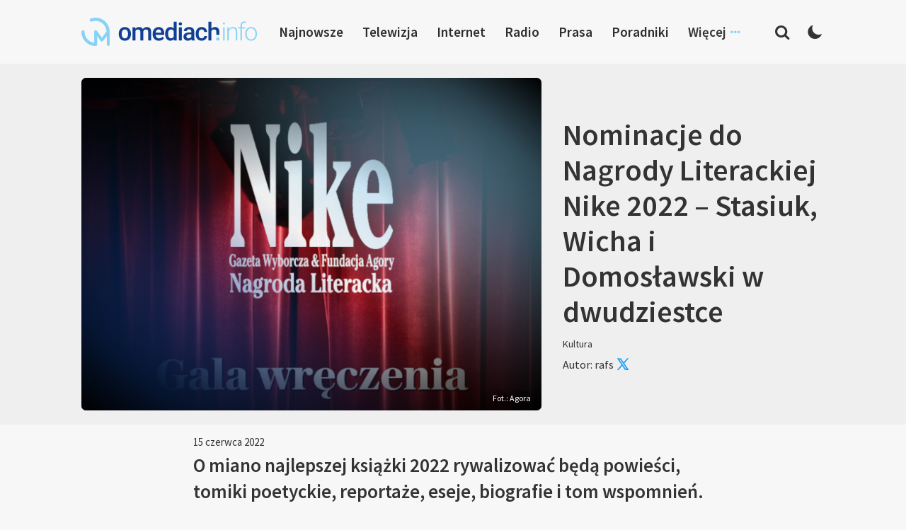

--- FILE ---
content_type: text/html; charset=UTF-8
request_url: https://www.omediach.info/nominacje-do-nagrody-literackiej-nike-2022-stasiuk-wicha-i-domoslawski-w-dwudziestce/
body_size: 15121
content:
<!DOCTYPE html>
<html lang="pl-PL">
<head>
<meta charset="UTF-8">
<meta name="viewport" content="width=device-width, initial-scale=1">
<link rel="profile" href="http://gmpg.org/xfn/11">
<link rel="pingback" href="https://www.omediach.info/xmlrpc.php">

<meta name='robots' content='index, follow, max-image-preview:large, max-snippet:-1, max-video-preview:-1' />
	<style>img:is([sizes="auto" i], [sizes^="auto," i]) { contain-intrinsic-size: 3000px 1500px }</style>
	
	<!-- This site is optimized with the Yoast SEO plugin v26.3 - https://yoast.com/wordpress/plugins/seo/ -->
	<title>Nominacje do Nagrody Literackiej Nike 2022 - Stasiuk, Wicha i Domosławski w dwudziestce - omediach.info</title>
	<meta name="description" content="Nagroda Literacka Nike. Kto został nominowany w tym roku? Kiedy poznamy zwycięzcę nagrody? Co jest nagrodą?" />
	<link rel="canonical" href="https://www.omediach.info/nominacje-do-nagrody-literackiej-nike-2022-stasiuk-wicha-i-domoslawski-w-dwudziestce/" />
	<meta property="og:locale" content="pl_PL" />
	<meta property="og:type" content="article" />
	<meta property="og:title" content="Nominacje do Nagrody Literackiej Nike 2022 - Stasiuk, Wicha i Domosławski w dwudziestce - omediach.info" />
	<meta property="og:description" content="Nagroda Literacka Nike. Kto został nominowany w tym roku? Kiedy poznamy zwycięzcę nagrody? Co jest nagrodą?" />
	<meta property="og:url" content="https://www.omediach.info/nominacje-do-nagrody-literackiej-nike-2022-stasiuk-wicha-i-domoslawski-w-dwudziestce/" />
	<meta property="og:site_name" content="omediach.info" />
	<meta property="article:published_time" content="2022-06-15T18:03:50+00:00" />
	<meta property="og:image" content="https://www.omediach.info/wp-content/uploads/2020/09/Gala-Wreczenia-Nike-Agora.png" />
	<meta property="og:image:width" content="1050" />
	<meta property="og:image:height" content="590" />
	<meta property="og:image:type" content="image/png" />
	<meta name="author" content="rafs" />
	<meta name="twitter:card" content="summary_large_image" />
	<meta name="twitter:creator" content="@rafal016" />
	<meta name="twitter:label1" content="Napisane przez" />
	<meta name="twitter:data1" content="rafs" />
	<meta name="twitter:label2" content="Szacowany czas czytania" />
	<meta name="twitter:data2" content="3 minuty" />
	<script type="application/ld+json" class="yoast-schema-graph">{"@context":"https://schema.org","@graph":[{"@type":"Article","@id":"https://www.omediach.info/nominacje-do-nagrody-literackiej-nike-2022-stasiuk-wicha-i-domoslawski-w-dwudziestce/#article","isPartOf":{"@id":"https://www.omediach.info/nominacje-do-nagrody-literackiej-nike-2022-stasiuk-wicha-i-domoslawski-w-dwudziestce/"},"author":{"name":"rafs","@id":"https://www.omediach.info/#/schema/person/4a765784d58dc809681fddb33e72a32d"},"headline":"Nominacje do Nagrody Literackiej Nike 2022 &#8211; Stasiuk, Wicha i Domosławski w dwudziestce","datePublished":"2022-06-15T18:03:50+00:00","mainEntityOfPage":{"@id":"https://www.omediach.info/nominacje-do-nagrody-literackiej-nike-2022-stasiuk-wicha-i-domoslawski-w-dwudziestce/"},"wordCount":433,"publisher":{"@id":"https://www.omediach.info/#organization"},"image":{"@id":"https://www.omediach.info/nominacje-do-nagrody-literackiej-nike-2022-stasiuk-wicha-i-domoslawski-w-dwudziestce/#primaryimage"},"thumbnailUrl":"https://www.omediach.info/wp-content/uploads/2020/09/Gala-Wreczenia-Nike-Agora.png","keywords":["nagroda literacka nike","nominacje"],"articleSection":["Kultura"],"inLanguage":"pl-PL"},{"@type":"WebPage","@id":"https://www.omediach.info/nominacje-do-nagrody-literackiej-nike-2022-stasiuk-wicha-i-domoslawski-w-dwudziestce/","url":"https://www.omediach.info/nominacje-do-nagrody-literackiej-nike-2022-stasiuk-wicha-i-domoslawski-w-dwudziestce/","name":"Nominacje do Nagrody Literackiej Nike 2022 - Stasiuk, Wicha i Domosławski w dwudziestce - omediach.info","isPartOf":{"@id":"https://www.omediach.info/#website"},"primaryImageOfPage":{"@id":"https://www.omediach.info/nominacje-do-nagrody-literackiej-nike-2022-stasiuk-wicha-i-domoslawski-w-dwudziestce/#primaryimage"},"image":{"@id":"https://www.omediach.info/nominacje-do-nagrody-literackiej-nike-2022-stasiuk-wicha-i-domoslawski-w-dwudziestce/#primaryimage"},"thumbnailUrl":"https://www.omediach.info/wp-content/uploads/2020/09/Gala-Wreczenia-Nike-Agora.png","datePublished":"2022-06-15T18:03:50+00:00","description":"Nagroda Literacka Nike. Kto został nominowany w tym roku? Kiedy poznamy zwycięzcę nagrody? Co jest nagrodą?","breadcrumb":{"@id":"https://www.omediach.info/nominacje-do-nagrody-literackiej-nike-2022-stasiuk-wicha-i-domoslawski-w-dwudziestce/#breadcrumb"},"inLanguage":"pl-PL","potentialAction":[{"@type":"ReadAction","target":["https://www.omediach.info/nominacje-do-nagrody-literackiej-nike-2022-stasiuk-wicha-i-domoslawski-w-dwudziestce/"]}]},{"@type":"ImageObject","inLanguage":"pl-PL","@id":"https://www.omediach.info/nominacje-do-nagrody-literackiej-nike-2022-stasiuk-wicha-i-domoslawski-w-dwudziestce/#primaryimage","url":"https://www.omediach.info/wp-content/uploads/2020/09/Gala-Wreczenia-Nike-Agora.png","contentUrl":"https://www.omediach.info/wp-content/uploads/2020/09/Gala-Wreczenia-Nike-Agora.png","width":1050,"height":590,"caption":"fot. Agora"},{"@type":"BreadcrumbList","@id":"https://www.omediach.info/nominacje-do-nagrody-literackiej-nike-2022-stasiuk-wicha-i-domoslawski-w-dwudziestce/#breadcrumb","itemListElement":[{"@type":"ListItem","position":1,"name":"Strona główna","item":"https://www.omediach.info/"},{"@type":"ListItem","position":2,"name":"Nominacje do Nagrody Literackiej Nike 2022 &#8211; Stasiuk, Wicha i Domosławski w dwudziestce"}]},{"@type":"WebSite","@id":"https://www.omediach.info/#website","url":"https://www.omediach.info/","name":"omediach.info","description":"media w bliskim planie","publisher":{"@id":"https://www.omediach.info/#organization"},"potentialAction":[{"@type":"SearchAction","target":{"@type":"EntryPoint","urlTemplate":"https://www.omediach.info/?s={search_term_string}"},"query-input":{"@type":"PropertyValueSpecification","valueRequired":true,"valueName":"search_term_string"}}],"inLanguage":"pl-PL"},{"@type":"Organization","@id":"https://www.omediach.info/#organization","name":"omediach.info","url":"https://www.omediach.info/","logo":{"@type":"ImageObject","inLanguage":"pl-PL","@id":"https://www.omediach.info/#/schema/logo/image/","url":"https://www.omediach.info/wp-content/uploads/2019/02/omediachinfo.png","contentUrl":"https://www.omediach.info/wp-content/uploads/2019/02/omediachinfo.png","width":620,"height":100,"caption":"omediach.info"},"image":{"@id":"https://www.omediach.info/#/schema/logo/image/"}},{"@type":"Person","@id":"https://www.omediach.info/#/schema/person/4a765784d58dc809681fddb33e72a32d","name":"rafs","image":{"@type":"ImageObject","inLanguage":"pl-PL","@id":"https://www.omediach.info/#/schema/person/image/","url":"https://secure.gravatar.com/avatar/b4039f7d03ccb19b990b974af7701fb0775d965fcfb4c02e1345c7534d56f6ef?s=96&d=mm&r=g","contentUrl":"https://secure.gravatar.com/avatar/b4039f7d03ccb19b990b974af7701fb0775d965fcfb4c02e1345c7534d56f6ef?s=96&d=mm&r=g","caption":"rafs"},"sameAs":["https://x.com/rafal016"]}]}</script>
	<!-- / Yoast SEO plugin. -->


<link rel="alternate" type="application/rss+xml" title="omediach.info &raquo; Kanał z wpisami" href="https://www.omediach.info/feed/" />
<link rel="alternate" type="application/rss+xml" title="omediach.info &raquo; Kanał z komentarzami" href="https://www.omediach.info/comments/feed/" />
<link rel="alternate" type="application/rss+xml" title="omediach.info &raquo; Nominacje do Nagrody Literackiej Nike 2022 &#8211; Stasiuk, Wicha i Domosławski w dwudziestce Kanał z komentarzami" href="https://www.omediach.info/nominacje-do-nagrody-literackiej-nike-2022-stasiuk-wicha-i-domoslawski-w-dwudziestce/feed/" />
		<!-- This site uses the Google Analytics by ExactMetrics plugin v8.9.0 - Using Analytics tracking - https://www.exactmetrics.com/ -->
							<script src="//www.googletagmanager.com/gtag/js?id=G-48FW5TMPTZ"  data-cfasync="false" data-wpfc-render="false" type="text/javascript" async></script>
			<script data-cfasync="false" data-wpfc-render="false" type="text/javascript">
				var em_version = '8.9.0';
				var em_track_user = true;
				var em_no_track_reason = '';
								var ExactMetricsDefaultLocations = {"page_location":"https:\/\/www.omediach.info\/nominacje-do-nagrody-literackiej-nike-2022-stasiuk-wicha-i-domoslawski-w-dwudziestce\/"};
								if ( typeof ExactMetricsPrivacyGuardFilter === 'function' ) {
					var ExactMetricsLocations = (typeof ExactMetricsExcludeQuery === 'object') ? ExactMetricsPrivacyGuardFilter( ExactMetricsExcludeQuery ) : ExactMetricsPrivacyGuardFilter( ExactMetricsDefaultLocations );
				} else {
					var ExactMetricsLocations = (typeof ExactMetricsExcludeQuery === 'object') ? ExactMetricsExcludeQuery : ExactMetricsDefaultLocations;
				}

								var disableStrs = [
										'ga-disable-G-48FW5TMPTZ',
									];

				/* Function to detect opted out users */
				function __gtagTrackerIsOptedOut() {
					for (var index = 0; index < disableStrs.length; index++) {
						if (document.cookie.indexOf(disableStrs[index] + '=true') > -1) {
							return true;
						}
					}

					return false;
				}

				/* Disable tracking if the opt-out cookie exists. */
				if (__gtagTrackerIsOptedOut()) {
					for (var index = 0; index < disableStrs.length; index++) {
						window[disableStrs[index]] = true;
					}
				}

				/* Opt-out function */
				function __gtagTrackerOptout() {
					for (var index = 0; index < disableStrs.length; index++) {
						document.cookie = disableStrs[index] + '=true; expires=Thu, 31 Dec 2099 23:59:59 UTC; path=/';
						window[disableStrs[index]] = true;
					}
				}

				if ('undefined' === typeof gaOptout) {
					function gaOptout() {
						__gtagTrackerOptout();
					}
				}
								window.dataLayer = window.dataLayer || [];

				window.ExactMetricsDualTracker = {
					helpers: {},
					trackers: {},
				};
				if (em_track_user) {
					function __gtagDataLayer() {
						dataLayer.push(arguments);
					}

					function __gtagTracker(type, name, parameters) {
						if (!parameters) {
							parameters = {};
						}

						if (parameters.send_to) {
							__gtagDataLayer.apply(null, arguments);
							return;
						}

						if (type === 'event') {
														parameters.send_to = exactmetrics_frontend.v4_id;
							var hookName = name;
							if (typeof parameters['event_category'] !== 'undefined') {
								hookName = parameters['event_category'] + ':' + name;
							}

							if (typeof ExactMetricsDualTracker.trackers[hookName] !== 'undefined') {
								ExactMetricsDualTracker.trackers[hookName](parameters);
							} else {
								__gtagDataLayer('event', name, parameters);
							}
							
						} else {
							__gtagDataLayer.apply(null, arguments);
						}
					}

					__gtagTracker('js', new Date());
					__gtagTracker('set', {
						'developer_id.dNDMyYj': true,
											});
					if ( ExactMetricsLocations.page_location ) {
						__gtagTracker('set', ExactMetricsLocations);
					}
										__gtagTracker('config', 'G-48FW5TMPTZ', {"forceSSL":"true"} );
										window.gtag = __gtagTracker;										(function () {
						/* https://developers.google.com/analytics/devguides/collection/analyticsjs/ */
						/* ga and __gaTracker compatibility shim. */
						var noopfn = function () {
							return null;
						};
						var newtracker = function () {
							return new Tracker();
						};
						var Tracker = function () {
							return null;
						};
						var p = Tracker.prototype;
						p.get = noopfn;
						p.set = noopfn;
						p.send = function () {
							var args = Array.prototype.slice.call(arguments);
							args.unshift('send');
							__gaTracker.apply(null, args);
						};
						var __gaTracker = function () {
							var len = arguments.length;
							if (len === 0) {
								return;
							}
							var f = arguments[len - 1];
							if (typeof f !== 'object' || f === null || typeof f.hitCallback !== 'function') {
								if ('send' === arguments[0]) {
									var hitConverted, hitObject = false, action;
									if ('event' === arguments[1]) {
										if ('undefined' !== typeof arguments[3]) {
											hitObject = {
												'eventAction': arguments[3],
												'eventCategory': arguments[2],
												'eventLabel': arguments[4],
												'value': arguments[5] ? arguments[5] : 1,
											}
										}
									}
									if ('pageview' === arguments[1]) {
										if ('undefined' !== typeof arguments[2]) {
											hitObject = {
												'eventAction': 'page_view',
												'page_path': arguments[2],
											}
										}
									}
									if (typeof arguments[2] === 'object') {
										hitObject = arguments[2];
									}
									if (typeof arguments[5] === 'object') {
										Object.assign(hitObject, arguments[5]);
									}
									if ('undefined' !== typeof arguments[1].hitType) {
										hitObject = arguments[1];
										if ('pageview' === hitObject.hitType) {
											hitObject.eventAction = 'page_view';
										}
									}
									if (hitObject) {
										action = 'timing' === arguments[1].hitType ? 'timing_complete' : hitObject.eventAction;
										hitConverted = mapArgs(hitObject);
										__gtagTracker('event', action, hitConverted);
									}
								}
								return;
							}

							function mapArgs(args) {
								var arg, hit = {};
								var gaMap = {
									'eventCategory': 'event_category',
									'eventAction': 'event_action',
									'eventLabel': 'event_label',
									'eventValue': 'event_value',
									'nonInteraction': 'non_interaction',
									'timingCategory': 'event_category',
									'timingVar': 'name',
									'timingValue': 'value',
									'timingLabel': 'event_label',
									'page': 'page_path',
									'location': 'page_location',
									'title': 'page_title',
									'referrer' : 'page_referrer',
								};
								for (arg in args) {
																		if (!(!args.hasOwnProperty(arg) || !gaMap.hasOwnProperty(arg))) {
										hit[gaMap[arg]] = args[arg];
									} else {
										hit[arg] = args[arg];
									}
								}
								return hit;
							}

							try {
								f.hitCallback();
							} catch (ex) {
							}
						};
						__gaTracker.create = newtracker;
						__gaTracker.getByName = newtracker;
						__gaTracker.getAll = function () {
							return [];
						};
						__gaTracker.remove = noopfn;
						__gaTracker.loaded = true;
						window['__gaTracker'] = __gaTracker;
					})();
									} else {
										console.log("");
					(function () {
						function __gtagTracker() {
							return null;
						}

						window['__gtagTracker'] = __gtagTracker;
						window['gtag'] = __gtagTracker;
					})();
									}
			</script>
			
							<!-- / Google Analytics by ExactMetrics -->
		<script type="text/javascript">
/* <![CDATA[ */
window._wpemojiSettings = {"baseUrl":"https:\/\/s.w.org\/images\/core\/emoji\/16.0.1\/72x72\/","ext":".png","svgUrl":"https:\/\/s.w.org\/images\/core\/emoji\/16.0.1\/svg\/","svgExt":".svg","source":{"concatemoji":"https:\/\/www.omediach.info\/wp-includes\/js\/wp-emoji-release.min.js?ver=6.8.3"}};
/*! This file is auto-generated */
!function(s,n){var o,i,e;function c(e){try{var t={supportTests:e,timestamp:(new Date).valueOf()};sessionStorage.setItem(o,JSON.stringify(t))}catch(e){}}function p(e,t,n){e.clearRect(0,0,e.canvas.width,e.canvas.height),e.fillText(t,0,0);var t=new Uint32Array(e.getImageData(0,0,e.canvas.width,e.canvas.height).data),a=(e.clearRect(0,0,e.canvas.width,e.canvas.height),e.fillText(n,0,0),new Uint32Array(e.getImageData(0,0,e.canvas.width,e.canvas.height).data));return t.every(function(e,t){return e===a[t]})}function u(e,t){e.clearRect(0,0,e.canvas.width,e.canvas.height),e.fillText(t,0,0);for(var n=e.getImageData(16,16,1,1),a=0;a<n.data.length;a++)if(0!==n.data[a])return!1;return!0}function f(e,t,n,a){switch(t){case"flag":return n(e,"\ud83c\udff3\ufe0f\u200d\u26a7\ufe0f","\ud83c\udff3\ufe0f\u200b\u26a7\ufe0f")?!1:!n(e,"\ud83c\udde8\ud83c\uddf6","\ud83c\udde8\u200b\ud83c\uddf6")&&!n(e,"\ud83c\udff4\udb40\udc67\udb40\udc62\udb40\udc65\udb40\udc6e\udb40\udc67\udb40\udc7f","\ud83c\udff4\u200b\udb40\udc67\u200b\udb40\udc62\u200b\udb40\udc65\u200b\udb40\udc6e\u200b\udb40\udc67\u200b\udb40\udc7f");case"emoji":return!a(e,"\ud83e\udedf")}return!1}function g(e,t,n,a){var r="undefined"!=typeof WorkerGlobalScope&&self instanceof WorkerGlobalScope?new OffscreenCanvas(300,150):s.createElement("canvas"),o=r.getContext("2d",{willReadFrequently:!0}),i=(o.textBaseline="top",o.font="600 32px Arial",{});return e.forEach(function(e){i[e]=t(o,e,n,a)}),i}function t(e){var t=s.createElement("script");t.src=e,t.defer=!0,s.head.appendChild(t)}"undefined"!=typeof Promise&&(o="wpEmojiSettingsSupports",i=["flag","emoji"],n.supports={everything:!0,everythingExceptFlag:!0},e=new Promise(function(e){s.addEventListener("DOMContentLoaded",e,{once:!0})}),new Promise(function(t){var n=function(){try{var e=JSON.parse(sessionStorage.getItem(o));if("object"==typeof e&&"number"==typeof e.timestamp&&(new Date).valueOf()<e.timestamp+604800&&"object"==typeof e.supportTests)return e.supportTests}catch(e){}return null}();if(!n){if("undefined"!=typeof Worker&&"undefined"!=typeof OffscreenCanvas&&"undefined"!=typeof URL&&URL.createObjectURL&&"undefined"!=typeof Blob)try{var e="postMessage("+g.toString()+"("+[JSON.stringify(i),f.toString(),p.toString(),u.toString()].join(",")+"));",a=new Blob([e],{type:"text/javascript"}),r=new Worker(URL.createObjectURL(a),{name:"wpTestEmojiSupports"});return void(r.onmessage=function(e){c(n=e.data),r.terminate(),t(n)})}catch(e){}c(n=g(i,f,p,u))}t(n)}).then(function(e){for(var t in e)n.supports[t]=e[t],n.supports.everything=n.supports.everything&&n.supports[t],"flag"!==t&&(n.supports.everythingExceptFlag=n.supports.everythingExceptFlag&&n.supports[t]);n.supports.everythingExceptFlag=n.supports.everythingExceptFlag&&!n.supports.flag,n.DOMReady=!1,n.readyCallback=function(){n.DOMReady=!0}}).then(function(){return e}).then(function(){var e;n.supports.everything||(n.readyCallback(),(e=n.source||{}).concatemoji?t(e.concatemoji):e.wpemoji&&e.twemoji&&(t(e.twemoji),t(e.wpemoji)))}))}((window,document),window._wpemojiSettings);
/* ]]> */
</script>

<style id='wp-emoji-styles-inline-css' type='text/css'>

	img.wp-smiley, img.emoji {
		display: inline !important;
		border: none !important;
		box-shadow: none !important;
		height: 1em !important;
		width: 1em !important;
		margin: 0 0.07em !important;
		vertical-align: -0.1em !important;
		background: none !important;
		padding: 0 !important;
	}
</style>
<link rel='stylesheet' id='wp-block-library-css' href='https://www.omediach.info/wp-includes/css/dist/block-library/style.min.css?ver=6.8.3' type='text/css' media='all' />
<style id='classic-theme-styles-inline-css' type='text/css'>
/*! This file is auto-generated */
.wp-block-button__link{color:#fff;background-color:#32373c;border-radius:9999px;box-shadow:none;text-decoration:none;padding:calc(.667em + 2px) calc(1.333em + 2px);font-size:1.125em}.wp-block-file__button{background:#32373c;color:#fff;text-decoration:none}
</style>
<style id='global-styles-inline-css' type='text/css'>
:root{--wp--preset--aspect-ratio--square: 1;--wp--preset--aspect-ratio--4-3: 4/3;--wp--preset--aspect-ratio--3-4: 3/4;--wp--preset--aspect-ratio--3-2: 3/2;--wp--preset--aspect-ratio--2-3: 2/3;--wp--preset--aspect-ratio--16-9: 16/9;--wp--preset--aspect-ratio--9-16: 9/16;--wp--preset--color--black: #000000;--wp--preset--color--cyan-bluish-gray: #abb8c3;--wp--preset--color--white: #ffffff;--wp--preset--color--pale-pink: #f78da7;--wp--preset--color--vivid-red: #cf2e2e;--wp--preset--color--luminous-vivid-orange: #ff6900;--wp--preset--color--luminous-vivid-amber: #fcb900;--wp--preset--color--light-green-cyan: #7bdcb5;--wp--preset--color--vivid-green-cyan: #00d084;--wp--preset--color--pale-cyan-blue: #8ed1fc;--wp--preset--color--vivid-cyan-blue: #0693e3;--wp--preset--color--vivid-purple: #9b51e0;--wp--preset--gradient--vivid-cyan-blue-to-vivid-purple: linear-gradient(135deg,rgba(6,147,227,1) 0%,rgb(155,81,224) 100%);--wp--preset--gradient--light-green-cyan-to-vivid-green-cyan: linear-gradient(135deg,rgb(122,220,180) 0%,rgb(0,208,130) 100%);--wp--preset--gradient--luminous-vivid-amber-to-luminous-vivid-orange: linear-gradient(135deg,rgba(252,185,0,1) 0%,rgba(255,105,0,1) 100%);--wp--preset--gradient--luminous-vivid-orange-to-vivid-red: linear-gradient(135deg,rgba(255,105,0,1) 0%,rgb(207,46,46) 100%);--wp--preset--gradient--very-light-gray-to-cyan-bluish-gray: linear-gradient(135deg,rgb(238,238,238) 0%,rgb(169,184,195) 100%);--wp--preset--gradient--cool-to-warm-spectrum: linear-gradient(135deg,rgb(74,234,220) 0%,rgb(151,120,209) 20%,rgb(207,42,186) 40%,rgb(238,44,130) 60%,rgb(251,105,98) 80%,rgb(254,248,76) 100%);--wp--preset--gradient--blush-light-purple: linear-gradient(135deg,rgb(255,206,236) 0%,rgb(152,150,240) 100%);--wp--preset--gradient--blush-bordeaux: linear-gradient(135deg,rgb(254,205,165) 0%,rgb(254,45,45) 50%,rgb(107,0,62) 100%);--wp--preset--gradient--luminous-dusk: linear-gradient(135deg,rgb(255,203,112) 0%,rgb(199,81,192) 50%,rgb(65,88,208) 100%);--wp--preset--gradient--pale-ocean: linear-gradient(135deg,rgb(255,245,203) 0%,rgb(182,227,212) 50%,rgb(51,167,181) 100%);--wp--preset--gradient--electric-grass: linear-gradient(135deg,rgb(202,248,128) 0%,rgb(113,206,126) 100%);--wp--preset--gradient--midnight: linear-gradient(135deg,rgb(2,3,129) 0%,rgb(40,116,252) 100%);--wp--preset--font-size--small: 13px;--wp--preset--font-size--medium: 20px;--wp--preset--font-size--large: 36px;--wp--preset--font-size--x-large: 42px;--wp--preset--spacing--20: 0.44rem;--wp--preset--spacing--30: 0.67rem;--wp--preset--spacing--40: 1rem;--wp--preset--spacing--50: 1.5rem;--wp--preset--spacing--60: 2.25rem;--wp--preset--spacing--70: 3.38rem;--wp--preset--spacing--80: 5.06rem;--wp--preset--shadow--natural: 6px 6px 9px rgba(0, 0, 0, 0.2);--wp--preset--shadow--deep: 12px 12px 50px rgba(0, 0, 0, 0.4);--wp--preset--shadow--sharp: 6px 6px 0px rgba(0, 0, 0, 0.2);--wp--preset--shadow--outlined: 6px 6px 0px -3px rgba(255, 255, 255, 1), 6px 6px rgba(0, 0, 0, 1);--wp--preset--shadow--crisp: 6px 6px 0px rgba(0, 0, 0, 1);}:where(.is-layout-flex){gap: 0.5em;}:where(.is-layout-grid){gap: 0.5em;}body .is-layout-flex{display: flex;}.is-layout-flex{flex-wrap: wrap;align-items: center;}.is-layout-flex > :is(*, div){margin: 0;}body .is-layout-grid{display: grid;}.is-layout-grid > :is(*, div){margin: 0;}:where(.wp-block-columns.is-layout-flex){gap: 2em;}:where(.wp-block-columns.is-layout-grid){gap: 2em;}:where(.wp-block-post-template.is-layout-flex){gap: 1.25em;}:where(.wp-block-post-template.is-layout-grid){gap: 1.25em;}.has-black-color{color: var(--wp--preset--color--black) !important;}.has-cyan-bluish-gray-color{color: var(--wp--preset--color--cyan-bluish-gray) !important;}.has-white-color{color: var(--wp--preset--color--white) !important;}.has-pale-pink-color{color: var(--wp--preset--color--pale-pink) !important;}.has-vivid-red-color{color: var(--wp--preset--color--vivid-red) !important;}.has-luminous-vivid-orange-color{color: var(--wp--preset--color--luminous-vivid-orange) !important;}.has-luminous-vivid-amber-color{color: var(--wp--preset--color--luminous-vivid-amber) !important;}.has-light-green-cyan-color{color: var(--wp--preset--color--light-green-cyan) !important;}.has-vivid-green-cyan-color{color: var(--wp--preset--color--vivid-green-cyan) !important;}.has-pale-cyan-blue-color{color: var(--wp--preset--color--pale-cyan-blue) !important;}.has-vivid-cyan-blue-color{color: var(--wp--preset--color--vivid-cyan-blue) !important;}.has-vivid-purple-color{color: var(--wp--preset--color--vivid-purple) !important;}.has-black-background-color{background-color: var(--wp--preset--color--black) !important;}.has-cyan-bluish-gray-background-color{background-color: var(--wp--preset--color--cyan-bluish-gray) !important;}.has-white-background-color{background-color: var(--wp--preset--color--white) !important;}.has-pale-pink-background-color{background-color: var(--wp--preset--color--pale-pink) !important;}.has-vivid-red-background-color{background-color: var(--wp--preset--color--vivid-red) !important;}.has-luminous-vivid-orange-background-color{background-color: var(--wp--preset--color--luminous-vivid-orange) !important;}.has-luminous-vivid-amber-background-color{background-color: var(--wp--preset--color--luminous-vivid-amber) !important;}.has-light-green-cyan-background-color{background-color: var(--wp--preset--color--light-green-cyan) !important;}.has-vivid-green-cyan-background-color{background-color: var(--wp--preset--color--vivid-green-cyan) !important;}.has-pale-cyan-blue-background-color{background-color: var(--wp--preset--color--pale-cyan-blue) !important;}.has-vivid-cyan-blue-background-color{background-color: var(--wp--preset--color--vivid-cyan-blue) !important;}.has-vivid-purple-background-color{background-color: var(--wp--preset--color--vivid-purple) !important;}.has-black-border-color{border-color: var(--wp--preset--color--black) !important;}.has-cyan-bluish-gray-border-color{border-color: var(--wp--preset--color--cyan-bluish-gray) !important;}.has-white-border-color{border-color: var(--wp--preset--color--white) !important;}.has-pale-pink-border-color{border-color: var(--wp--preset--color--pale-pink) !important;}.has-vivid-red-border-color{border-color: var(--wp--preset--color--vivid-red) !important;}.has-luminous-vivid-orange-border-color{border-color: var(--wp--preset--color--luminous-vivid-orange) !important;}.has-luminous-vivid-amber-border-color{border-color: var(--wp--preset--color--luminous-vivid-amber) !important;}.has-light-green-cyan-border-color{border-color: var(--wp--preset--color--light-green-cyan) !important;}.has-vivid-green-cyan-border-color{border-color: var(--wp--preset--color--vivid-green-cyan) !important;}.has-pale-cyan-blue-border-color{border-color: var(--wp--preset--color--pale-cyan-blue) !important;}.has-vivid-cyan-blue-border-color{border-color: var(--wp--preset--color--vivid-cyan-blue) !important;}.has-vivid-purple-border-color{border-color: var(--wp--preset--color--vivid-purple) !important;}.has-vivid-cyan-blue-to-vivid-purple-gradient-background{background: var(--wp--preset--gradient--vivid-cyan-blue-to-vivid-purple) !important;}.has-light-green-cyan-to-vivid-green-cyan-gradient-background{background: var(--wp--preset--gradient--light-green-cyan-to-vivid-green-cyan) !important;}.has-luminous-vivid-amber-to-luminous-vivid-orange-gradient-background{background: var(--wp--preset--gradient--luminous-vivid-amber-to-luminous-vivid-orange) !important;}.has-luminous-vivid-orange-to-vivid-red-gradient-background{background: var(--wp--preset--gradient--luminous-vivid-orange-to-vivid-red) !important;}.has-very-light-gray-to-cyan-bluish-gray-gradient-background{background: var(--wp--preset--gradient--very-light-gray-to-cyan-bluish-gray) !important;}.has-cool-to-warm-spectrum-gradient-background{background: var(--wp--preset--gradient--cool-to-warm-spectrum) !important;}.has-blush-light-purple-gradient-background{background: var(--wp--preset--gradient--blush-light-purple) !important;}.has-blush-bordeaux-gradient-background{background: var(--wp--preset--gradient--blush-bordeaux) !important;}.has-luminous-dusk-gradient-background{background: var(--wp--preset--gradient--luminous-dusk) !important;}.has-pale-ocean-gradient-background{background: var(--wp--preset--gradient--pale-ocean) !important;}.has-electric-grass-gradient-background{background: var(--wp--preset--gradient--electric-grass) !important;}.has-midnight-gradient-background{background: var(--wp--preset--gradient--midnight) !important;}.has-small-font-size{font-size: var(--wp--preset--font-size--small) !important;}.has-medium-font-size{font-size: var(--wp--preset--font-size--medium) !important;}.has-large-font-size{font-size: var(--wp--preset--font-size--large) !important;}.has-x-large-font-size{font-size: var(--wp--preset--font-size--x-large) !important;}
:where(.wp-block-post-template.is-layout-flex){gap: 1.25em;}:where(.wp-block-post-template.is-layout-grid){gap: 1.25em;}
:where(.wp-block-columns.is-layout-flex){gap: 2em;}:where(.wp-block-columns.is-layout-grid){gap: 2em;}
:root :where(.wp-block-pullquote){font-size: 1.5em;line-height: 1.6;}
</style>
<link rel='stylesheet' id='contact-form-7-css' href='https://www.omediach.info/wp-content/plugins/contact-form-7/includes/css/styles.css?ver=6.1.3' type='text/css' media='all' />
<link rel='stylesheet' id='talon-style-css' href='https://www.omediach.info/wp-content/themes/site/style.css?ver=1.0.52' type='text/css' media='all' />
<script type="text/javascript" src="https://www.omediach.info/wp-content/plugins/google-analytics-dashboard-for-wp/assets/js/frontend-gtag.min.js?ver=8.9.0" id="exactmetrics-frontend-script-js" async="async" data-wp-strategy="async"></script>
<script data-cfasync="false" data-wpfc-render="false" type="text/javascript" id='exactmetrics-frontend-script-js-extra'>/* <![CDATA[ */
var exactmetrics_frontend = {"js_events_tracking":"true","download_extensions":"zip,mp3,mpeg,pdf,docx,pptx,xlsx,rar","inbound_paths":"[{\"path\":\"\\\/go\\\/\",\"label\":\"affiliate\"},{\"path\":\"\\\/recommend\\\/\",\"label\":\"affiliate\"}]","home_url":"https:\/\/www.omediach.info","hash_tracking":"false","v4_id":"G-48FW5TMPTZ"};/* ]]> */
</script>
<script type="text/javascript" src="https://www.omediach.info/wp-includes/js/jquery/jquery.min.js?ver=3.7.1" id="jquery-core-js"></script>
<script type="text/javascript" src="https://www.omediach.info/wp-includes/js/jquery/jquery-migrate.min.js?ver=3.4.1" id="jquery-migrate-js"></script>
<link rel="https://api.w.org/" href="https://www.omediach.info/wp-json/" /><link rel="alternate" title="JSON" type="application/json" href="https://www.omediach.info/wp-json/wp/v2/posts/47126" /><link rel="EditURI" type="application/rsd+xml" title="RSD" href="https://www.omediach.info/xmlrpc.php?rsd" />
<meta name="generator" content="WordPress 6.8.3" />
<link rel='shortlink' href='https://www.omediach.info/?p=47126' />
<link rel="alternate" title="oEmbed (JSON)" type="application/json+oembed" href="https://www.omediach.info/wp-json/oembed/1.0/embed?url=https%3A%2F%2Fwww.omediach.info%2Fnominacje-do-nagrody-literackiej-nike-2022-stasiuk-wicha-i-domoslawski-w-dwudziestce%2F" />
<link rel="alternate" title="oEmbed (XML)" type="text/xml+oembed" href="https://www.omediach.info/wp-json/oembed/1.0/embed?url=https%3A%2F%2Fwww.omediach.info%2Fnominacje-do-nagrody-literackiej-nike-2022-stasiuk-wicha-i-domoslawski-w-dwudziestce%2F&#038;format=xml" />
<link rel="icon" href="https://www.omediach.info/wp-content/uploads/2023/10/cropped-omediach-favicon-32x32.png" sizes="32x32" />
<link rel="icon" href="https://www.omediach.info/wp-content/uploads/2023/10/cropped-omediach-favicon-192x192.png" sizes="192x192" />
<link rel="apple-touch-icon" href="https://www.omediach.info/wp-content/uploads/2023/10/cropped-omediach-favicon-180x180.png" />
<meta name="msapplication-TileImage" content="https://www.omediach.info/wp-content/uploads/2023/10/cropped-omediach-favicon-270x270.png" />

<link rel="preconnect" href="https://fonts.googleapis.com">
<link rel="preconnect" href="https://fonts.gstatic.com" crossorigin>
<link href="https://fonts.googleapis.com/css2?family=Source+Sans+Pro:wght@300;400;600&display=swap" rel="stylesheet">

<script async src="https://fundingchoicesmessages.google.com/i/pub-1743849116720828?ers=1" nonce="TzeCfDnru2uEeNRCfzjqpA"></script><script nonce="TzeCfDnru2uEeNRCfzjqpA">(function() {function signalGooglefcPresent() {if (!window.frames['googlefcPresent']) {if (document.body) {const iframe = document.createElement('iframe'); iframe.style = 'width: 0; height: 0; border: none; z-index: -1000; left: -1000px; top: -1000px;'; iframe.style.display = 'none'; iframe.name = 'googlefcPresent'; document.body.appendChild(iframe);} else {setTimeout(signalGooglefcPresent, 0);}}}signalGooglefcPresent();})();</script>

</head>

<body class="wp-singular post-template-default single single-post postid-47126 single-format-standard wp-embed-responsive wp-theme-site group-blog">

	<header id="header">
    <div class="container">
      <div class="flexrow header-flexrow">

        <div class="header-left">
					<div class="header-searchcol">
            <div class="header-search-btn"></div>
          </div>
        </div>

				<div class="header-logo">
					<a href="https://omediach.info/" title="omediach.info - strona główna"><img src="https://www.omediach.info/wp-content/uploads/2023/10/omediach-logo.png" alt="omediach.info - strona główna"/></a>
				</div>

				<div class="header-right">
					<div class="header-searchcol">
						<div class="header-search-btn"></div>
					</div>
					<div class="header-darkmode">
						<div class="header-darkmode-btn darkmode-off">
							<span title="Zmień motyw na jasny"></span>
							<span title="Zmień motyw na ciemny"></span>
						</div>
					</div>
				</div>

        <div class="header-links">
          <div class="header-links-nav">
            <div class="menu-menu-top-container">
              <ul id="menu-menu-top" class="menu">
								<li class="header-menu-item header-menu-item-1"><a href="https://www.omediach.info/newsy" title="Najnowsze newsy">Najnowsze</a></li>
                <li class="header-menu-item header-menu-item-2"><a href="https://www.omediach.info/kategoria/telewizja/" title="Telewizja">Telewizja</a></li>
                <li class="header-menu-item header-menu-item-3"><a href="https://www.omediach.info/kategoria/internet/" title="Internet">Internet</a></li>
                <li class="header-menu-item header-menu-item-4"><a href="https://www.omediach.info/kategoria/radio/" title="Radio">Radio</a></li>
              	<li class="header-menu-item header-menu-item-5"><a href="https://www.omediach.info/kategoria/prasa/" title="Prasa">Prasa</a></li>
								<li class="header-menu-item header-menu-item-6"><a href="https://www.omediach.info/poradniki" title="Poradniki">Poradniki</a></li>
								<li class="header-menu-item header-menu-item-7"><span>Więcej</span>
									<ul>
										<li class="header-menu-item header-menu-item-8"><a href="https://www.omediach.info/tematy" title="Tematy">Tematy</a></li>
										<li class="header-menu-item header-menu-item-9"><a href="https://www.omediach.info/kategoria/sportlight/" title="Sportlight">Sportlight</a></li>
										<li class="header-menu-item header-menu-item-9"><a href="https://www.omediach.info/listy-kanalow/" title="Sportlight">Listy kanałów</a></li>
										<li class="header-menu-item header-menu-item-10"><a href="https://www.omediach.info/centrum-pomocy/" title="Centrum pomocy">Centrum pomocy</a></li>
									</ul>
								</li>

              </ul>
            </div>
          </div>
        </div>






      </div>
    </div>
	</header>




	<div id="content" class="site-content">

	

<article id="post-47126" class="post-47126 post type-post status-publish format-standard has-post-thumbnail hentry category-kultura tag-nagroda-literacka-nike tag-nominacje post-item clearfix">

	<section class="article-header">
	  <div class="container">
	    <div class="flexrow">

				<div class="article-news-title">
					<div class="article-news-maintitle">
												<div class="home-news-titlecontent"><h2><span>Nominacje do Nagrody Literackiej Nike 2022 &#8211; Stasiuk, Wicha i Domosławski w dwudziestce </span></h2></div>
						<div class="news-attr article-news-attr">
							<ul>
								<li class="news-cat article-news-cat"><span>Kultura</span></li>															</ul>
						</div>
						<div class="news-attr-authors">
							<span class="author-nickname">Autor: rafs</span><span class="author-twitter"><a href="https://twitter.com/rafal016" target="_blank"></a></span>						</div>
					</div>
	      </div>

	      <div class="article-news-main">
	        <div class="home-news-mainitem">
	           <div class="home-news-mainimg">
	              <div class="home-news-mainlink">
	                <img class="lazy" src="https://omediach.info/wp-content/uploads/2023/01/blank-870580.png" data-src="https://www.omediach.info/wp-content/uploads/2020/09/Gala-Wreczenia-Nike-Agora-870x580.png" alt="Nominacje do Nagrody Literackiej Nike 2022 &#8211; Stasiuk, Wicha i Domosławski w dwudziestce">
	                <div class="home-news-cover"></div>
									<div class='article-photo-source'>Fot.: Agora</div>	              </div>
	           </div>
	        </div>
	      </div>

	    </div>
	  </div>
	</section>


	<div class="article-content">
		<div class="container">

			<div class="article-info">
				<div class="flexrow">

					<div class="article-date">
						<span class="article-date-meta"><time datetime="2022-06-15T20:03:50+02:00">15 czerwca 2022</time></span>					</div>

				</div>
			</div>

			<div class="article-container">
				<p>O miano najlepszej książki 2022 rywalizować będą powieści, tomiki poetyckie, reportaże, eseje, biografie i tom wspomnień.</p>
<p>„Gazeta Wyborcza&#8221; i Wyborcza.pl zaprezentowały dziś &#8211; w środę, 15 czerwca 2022 r. 20 dzieł nominowanych do 26. edycji Nagrody Literackiej Nike, której organizatorami są „Wyborcza&#8221; i Fundacja Nike, a fundatorem Fundacja Agory. Siódemkę finalistów poznamy na początku września, a zwycięzcę &#8211; w pierwszą niedzielę października br.</p>
		<div class="adse-box article-adse-box">
		<script async src="https://pagead2.googlesyndication.com/pagead/js/adsbygoogle.js?client=ca-pub-1743849116720828"
     crossorigin="anonymous"></script>
<ins class="adsbygoogle"
     style="display:block; text-align:center;"
     data-ad-layout="in-article"
     data-ad-format="fluid"
     data-ad-client="ca-pub-1743849116720828"
     data-ad-slot="6500683999"></ins>
<script>
     (adsbygoogle = window.adsbygoogle || []).push({});
</script></div>
<p class="v1x_x_MsoNormal">Oto <strong>20 książek nominowanych do Nagrody Literackiej Nike 2022</strong> (kolejność alfabetyczna wg autorów):</p>
<ul>
<li class="v1x_x_MsoNormal"><strong>Anna Ciarkowska</strong> „Dewocje&#8221; (powieść), W.A.B., Warszawa</li>
<li class="v1x_x_MsoNormal"><strong>Anna Cieplak</strong> „Rozpływaj się&#8221; (powieść), Wydawnictwo Literackie, Kraków</li>
<li class="v1x_x_MsoNormal"><strong>Artur Domosławski</strong> „Wygnaniec. 21 scen z życia Zygmunta Baumana&#8221; (biografia), Wielka Litera, Warszawa</li>
<li class="v1x_x_MsoNormal"><strong>Agnieszka Gajewska</strong> „Stanisław Lem. Wypędzony z wysokiego zamku&#8221; (biografia), Wydawnictwo Literackie, Kraków</li>
<li class="v1x_x_MsoNormal"><strong>Magdalena Grzebałkowska</strong> „Wojenka. O dzieciach, które dorosły bez ostrzeżenia&#8221; (reportaż), Agora, Warszawa</li>
<li class="v1x_x_MsoNormal"><strong>Jerzy Jarniewicz</strong> „Mondo cane&#8221; (poezja), Biuro Literackie, Stronie Śląskie</li>
<li class="v1x_x_MsoNormal"><strong>Justyna Kulikowska</strong> „Gift z Podlasia&#8221; (poezja), WBPiCAK, Poznań</li>
<li class="v1x_x_MsoNormal"><strong>Joanna Ostrowska</strong> „Oni. Homoseksualiści w czasie II wojny światowej&#8221; (reportaż historyczny), Wyd. Krytyki Politycznej, Warszawa</li>
<li class="v1x_x_MsoNormal"><strong>Edward Pasewicz</strong> „Pulverkopf&#8221; (powieść), Wielka Litera, Warszawa</li>
<li class="v1x_x_MsoNormal"><strong>Kira Pietrek</strong> „Czeski zeszyt&#8221; (poezja), Biuro Literackie, Stronie Śląskie</li>
<li class="v1x_x_MsoNormal"><strong>Maciej Płaza</strong> „Golem&#8221; (powieść), W.A.B., Warszawa</li>
<li class="v1x_x_MsoNormal"><strong>Kacper Pobłocki</strong> „Chamstwo&#8221;(esej), Czarne, Wołowiec</li>
<li class="v1x_x_MsoNormal"><strong>Bartosz Sadulski</strong> „Rzeszot&#8221; (powieść), Książkowe Klimaty, Wrocław</li>
<li class="v1x_x_MsoNormal"><strong>Andrzej Stasiuk</strong> „Przewóz&#8221; (powieść), Czarne, Wołowiec</li>
<li class="v1x_x_MsoNormal"><strong>Leszek Szaruga</strong> „Mucha&#8221; (poezja), Convivo, Warszawa</li>
<li class="v1x_x_MsoNormal"><strong>Agnieszka Szpila</strong> „Heksy&#8221; (powieść), W.A.B., Warszawa</li>
<li class="v1x_x_MsoNormal"><strong>Tymon Tymański</strong> „Sclavus&#8221; (wspomnienia), Części Proste, Gdańsk</li>
<li class="v1x_x_MsoNormal"><strong>Marcin Wicha</strong> „Kierunek zwiedzania&#8221; (powieść), Karakter, Kraków</li>
<li class="v1x_x_MsoNormal"><strong>Przemysław Wielgosz</strong> „Gra w rasy&#8221; (esej), Karakter, Kraków</li>
<li class="v1x_x_MsoNormal"><strong>Aleksandra Zbroja</strong> „Mireczek. Patoopowieść o moim ojcu&#8221; (esej), Agora, Warszawa</li>
</ul>
<p>Więcej informacji o finałowej dwudziestce Nike 2022 można znaleźć <strong>w dzisiejszej „Gazecie Wyborczej&#8221;</strong> oraz na <a title="https://wyborcza.pl/7,75517,28575987,nagroda-literacka-nike-2022-nominacje-stasiuk-wicha-domoslawski.html#S.TD-K.C-B.6-L.1.duzy" href="https://wyborcza.pl/7,75517,28575987,nagroda-literacka-nike-2022-nominacje-stasiuk-wicha-domoslawski.html#S.TD-K.C-B.6-L.1.duzy" target="_blank" rel="noopener noreferrer">Wyborcza.pl</a>.</p>
<h2>Czym jest Nagroda Literacka Nike?</h2>
<p>Nagroda Literacka Nike przyznawana jest za najlepszą książkę roku. W konkursie mogą startować wszystkie gatunki literackie. Nagrody nie można podzielić ani nie przyznać. Siedmiu finalistów wyróżnienia <strong>poznamy na początku września 2022 r. na łamach „Wyborczej&#8221; i Wyborcza.pl.</strong> Laureata jurorzy wyłaniają w dniu wręczenia nagrody, zawsze w pierwszą niedzielę października. Zwycięzca otrzymuje <strong>100 tys. zł</strong> i statuetkę projektu <strong>Gustawa Zemły.</strong> Organizatorami Nagrody są <strong>„Wyborcza&#8221; i Fundacja Nike, a fundatorem Fundacja Agory</strong>.</p>
<p>W tym roku w jury Nagrody Literackiej Nike zasiadają:<strong> Marek Beylin, Przemysław Czapliński</strong> (przewodniczący), <strong>Inga Iwasiów, Iwona Kurz, Tadeusz Nyczek, Magdalena Piekara, Szymon Rudnicki, Maria Topczewska oraz Maria Zmarz-Koczanowicz</strong>.</p>
								<div class="entry-content-tags"><span class="tags-links"><a href="https://www.omediach.info/tag/nagroda-literacka-nike/" rel="tag">nagroda literacka nike</a> <a href="https://www.omediach.info/tag/nominacje/" rel="tag">nominacje</a></span></div>				<div class="article-social-share">
					<div class="flexrow">
						<div class="social-share-name">Udostępnij tego newsa:</div>
						<div class="social-share-list">
							<ul>
								<li><a href="https://www.facebook.com/sharer/sharer.php?u=https://www.omediach.info/nominacje-do-nagrody-literackiej-nike-2022-stasiuk-wicha-i-domoslawski-w-dwudziestce/" title="Udostępnij na Facebooku" target="_blank" class="article-si article-si-fb"></a></li>
								<li><a href="https://twitter.com/intent/tweet?text=Nominacje do Nagrody Literackiej Nike 2022 &#8211; Stasiuk, Wicha i Domosławski w dwudziestce&url=https://www.omediach.info/nominacje-do-nagrody-literackiej-nike-2022-stasiuk-wicha-i-domoslawski-w-dwudziestce/"  title="Udostępnij na Twitterze" target="_blank" class="article-si article-si-tt"></a></li>
								<li><a href="whatsapp://send?text=Nominacje do Nagrody Literackiej Nike 2022 &#8211; Stasiuk, Wicha i Domosławski w dwudziestce https://www.omediach.info/nominacje-do-nagrody-literackiej-nike-2022-stasiuk-wicha-i-domoslawski-w-dwudziestce/"  title="Udostępnij na Whatsapp" data-action="share/whatsapp/share" target="_blank" class="article-si article-si-wh"></a></li>
								<li><a href="https://t.me/share/url?url=https://www.omediach.info/nominacje-do-nagrody-literackiej-nike-2022-stasiuk-wicha-i-domoslawski-w-dwudziestce/&text=Nominacje do Nagrody Literackiej Nike 2022 &#8211; Stasiuk, Wicha i Domosławski w dwudziestce"  title="Udostępnij na Telegramie" class="article-si article-si-tg"></a></li>
								<li><a href="mailto:?subject=Nominacje do Nagrody Literackiej Nike 2022 &#8211; Stasiuk, Wicha i Domosławski w dwudziestce&amp;body=Sprawdź newsa Nominacje do Nagrody Literackiej Nike 2022 &#8211; Stasiuk, Wicha i Domosławski w dwudziestce na https://www.omediach.info/nominacje-do-nagrody-literackiej-nike-2022-stasiuk-wicha-i-domoslawski-w-dwudziestce/"  title="Wyślij przez email" class="article-si article-si-ma"></a></li>
							</ul>
						</div>

					</div>
				</div>
			</div>

		</div>
	</div>

</article><!-- #post-## -->




<section class="home-bottom">
  <div class="container">
    <div class="flexrow">

      <div class="home-bottom-cats">
				<div class="home-sct-title">
					<h2>Zobacz <span>także</span></h2>
				</div>

        <div class="home-category-col">
          <div class="home-cat-newslist">
            <ul>
              
							
                <li>
                  <a href="https://www.omediach.info/transmisje-nba-w-eurosporcie-3-i-playerze-wybrane-spotkania-takze-w-telewizji-metro-i-hbo-max/" class="news-latest-link" title="Transmisje NBA w Eurosporcie 3 i Playerze. Wybrane spotkania także w telewizji Metro i HBO Max">
                    <div class="flexrow">
                      <div class="news-cat-itemimg">
                        <div class="news-cat-itemimg-box"><img class="lazy" src="https://medialight.pl/wp-content/uploads/2023/01/blank-230150.png" data-src="https://www.omediach.info/wp-content/uploads/2025/10/nbaeurosport-230x150.jpg" alt="Transmisje NBA w Eurosporcie 3 i Playerze. Wybrane spotkania także w telewizji Metro i HBO Max"></div>
                      </div>
                      <div class="news-catlist-title">
                        <h2>
                                                    Transmisje NBA w Eurosporcie 3 i Playerze. Wybrane spotkania także w telewizji Metro i HBO Max</h2>
                        <div class="news-attr home-latest-attr">
                          <ul>
                            <li class="news-cat home-latest-cat"><span>Telewizja</span></li>
                          </ul>
                        </div>
                      </div>
                    </div>
                  </a>
                </li>

              
							
                <li>
                  <a href="https://www.omediach.info/serial-kocham-la-juz-dostepny-w-hbo-max-nowe-odcinki-co-tydzien/" class="news-latest-link" title="Serial &#8222;Kocham LA&#8221; już dostępny w HBO Max. Nowe odcinki co tydzień">
                    <div class="flexrow">
                      <div class="news-cat-itemimg">
                        <div class="news-cat-itemimg-box"><img class="lazy" src="https://medialight.pl/wp-content/uploads/2023/01/blank-230150.png" data-src="https://www.omediach.info/wp-content/uploads/2025/11/kochamla-230x150.jpg" alt="Serial &#8222;Kocham LA&#8221; już dostępny w HBO Max. Nowe odcinki co tydzień"></div>
                      </div>
                      <div class="news-catlist-title">
                        <h2>
                                                    Serial &#8222;Kocham LA&#8221; już dostępny w HBO Max. Nowe odcinki co tydzień</h2>
                        <div class="news-attr home-latest-attr">
                          <ul>
                            <li class="news-cat home-latest-cat"><span>Internet</span></li>
                          </ul>
                        </div>
                      </div>
                    </div>
                  </a>
                </li>

              
							
                <li>
                  <a href="https://www.omediach.info/hit-w-bundeslidze-liga-mistrzow-uefa-polskie-kluby-w-lidze-konferencji-uefa/" class="news-latest-link" title="Hit w Bundeslidze, Liga Mistrzów UEFA, polskie kluby w Lidze Konferencji UEFA">
                    <div class="flexrow">
                      <div class="news-cat-itemimg">
                        <div class="news-cat-itemimg-box"><img class="lazy" src="https://medialight.pl/wp-content/uploads/2023/01/blank-230150.png" data-src="https://www.omediach.info/wp-content/uploads/2023/11/sportlight_new-1-230x150.jpg" alt="Hit w Bundeslidze, Liga Mistrzów UEFA, polskie kluby w Lidze Konferencji UEFA"></div>
                      </div>
                      <div class="news-catlist-title">
                        <h2>
                                                    Hit w Bundeslidze, Liga Mistrzów UEFA, polskie kluby w Lidze Konferencji UEFA</h2>
                        <div class="news-attr home-latest-attr">
                          <ul>
                            <li class="news-cat home-latest-cat"><span>Sportlight</span></li>
                          </ul>
                        </div>
                      </div>
                    </div>
                  </a>
                </li>

              
															<div class="adse-box sidebar-adse-box">
									<script async src="https://pagead2.googlesyndication.com/pagead/js/adsbygoogle.js?client=ca-pub-1743849116720828"
											 crossorigin="anonymous"></script>
									<!-- medialight newslist -->
									<ins class="adsbygoogle"
											 style="display:block"
											 data-ad-client="ca-pub-1743849116720828"
											 data-ad-slot="3262316914"
											 data-ad-format="auto"
											 data-full-width-responsive="true"></ins>
									<script>
											 (adsbygoogle = window.adsbygoogle || []).push({});
									</script>
								</div>
							
                <li>
                  <a href="https://www.omediach.info/pilot-wp-wprowadza-multiroom-oraz-dostep-do-aplikacji-na-telewizorach-z-tivo-os/" class="news-latest-link" title="Pilot WP wprowadza multiroom oraz dostęp do aplikacji na telewizorach z TiVo OS.">
                    <div class="flexrow">
                      <div class="news-cat-itemimg">
                        <div class="news-cat-itemimg-box"><img class="lazy" src="https://medialight.pl/wp-content/uploads/2023/01/blank-230150.png" data-src="https://www.omediach.info/wp-content/uploads/2025/10/1600x900_multiroom-230x150.png" alt="Pilot WP wprowadza multiroom oraz dostęp do aplikacji na telewizorach z TiVo OS."></div>
                      </div>
                      <div class="news-catlist-title">
                        <h2>
                                                    Pilot WP wprowadza multiroom oraz dostęp do aplikacji na telewizorach z TiVo OS.</h2>
                        <div class="news-attr home-latest-attr">
                          <ul>
                            <li class="news-cat home-latest-cat"><span>Internet</span></li>
                          </ul>
                        </div>
                      </div>
                    </div>
                  </a>
                </li>

              
							
                <li>
                  <a href="https://www.omediach.info/film-chlopi-1-listopada-w-tvn/" class="news-latest-link" title="Film &#8222;Chłopi&#8221; 1 listopada w TVN">
                    <div class="flexrow">
                      <div class="news-cat-itemimg">
                        <div class="news-cat-itemimg-box"><img class="lazy" src="https://medialight.pl/wp-content/uploads/2023/01/blank-230150.png" data-src="https://www.omediach.info/wp-content/uploads/2025/10/chlopitvn-230x150.png" alt="Film &#8222;Chłopi&#8221; 1 listopada w TVN"></div>
                      </div>
                      <div class="news-catlist-title">
                        <h2>
                                                    Film &#8222;Chłopi&#8221; 1 listopada w TVN</h2>
                        <div class="news-attr home-latest-attr">
                          <ul>
                            <li class="news-cat home-latest-cat"><span>Bez kategorii</span></li>
                          </ul>
                        </div>
                      </div>
                    </div>
                  </a>
                </li>

              
							
                <li>
                  <a href="https://www.omediach.info/pudelek-pl-zmienia-nazwe-na-kundelek/" class="news-latest-link" title="Pudelek.pl zmienia nazwę na &#8222;Kundelek&#8221;">
                    <div class="flexrow">
                      <div class="news-cat-itemimg">
                        <div class="news-cat-itemimg-box"><img class="lazy" src="https://medialight.pl/wp-content/uploads/2023/01/blank-230150.png" data-src="https://www.omediach.info/wp-content/uploads/2025/10/kundelek-wp-230x150.jpg" alt="Pudelek.pl zmienia nazwę na &#8222;Kundelek&#8221;"></div>
                      </div>
                      <div class="news-catlist-title">
                        <h2>
                                                    Pudelek.pl zmienia nazwę na &#8222;Kundelek&#8221;</h2>
                        <div class="news-attr home-latest-attr">
                          <ul>
                            <li class="news-cat home-latest-cat"><span>Internet</span></li>
                          </ul>
                        </div>
                      </div>
                    </div>
                  </a>
                </li>

              
            </ul>
          </div>
        </div>
      </div>


      <div class="home-bottom-sidebar">

				<div class="adse-box sidebar-adse-box">
					<script async src="https://pagead2.googlesyndication.com/pagead/js/adsbygoogle.js?client=ca-pub-1743849116720828"
					     crossorigin="anonymous"></script>
					<!-- medialight in sidebar -->
					<ins class="adsbygoogle"
					     style="display:block"
					     data-ad-client="ca-pub-1743849116720828"
					     data-ad-slot="3221196143"
					     data-ad-format="auto"
					     data-full-width-responsive="true"></ins>
					<script>
					     (adsbygoogle = window.adsbygoogle || []).push({});
					</script>

				</div>

				<div class="home-sidebar-panel home-popular-panel">
          <div class="home-sct-title home-sct-sidebar">
            <h3>kategoria <span>Kultura</span></h3>
          </div>
          <div class="home-sidebar-box home-popular-box">
            <ul>
              
                <li>
                  <a href="https://www.omediach.info/16-miedzynarodowy-konkurs-skrzypcowy-im-henryka-wieniawskiego-w-mediach-jak-ogladac-i-sluchac-za-darmo-tvp-polskie-radio/" title="16. Międzynarodowy Konkurs Skrzypcowy im. Henryka Wieniawskiego w mediach">
                    <h2>
                                            16. Międzynarodowy Konkurs Skrzypcowy im. Henryka Wieniawskiego w mediach                    </h2>
                  </a>
                </li>

              
                <li>
                  <a href="https://www.omediach.info/jerzy-jarniewicz-laureatem-nagrody-literackiej-nike-2022-kto-nominowany/" title="Jerzy Jarniewicz laureatem Nagrody Literackiej Nike 2022">
                    <h2>
                                            Jerzy Jarniewicz laureatem Nagrody Literackiej Nike 2022                    </h2>
                  </a>
                </li>

              
                <li>
                  <a href="https://www.omediach.info/w-niedziele-gala-wreczenia-nagrody-nike-2022-gdzie-transmisja/" title="W niedzielę gala wręczenia Nagrody Nike 2022. Gdzie transmisja?">
                    <h2>
                                            W niedzielę gala wręczenia Nagrody Nike 2022. Gdzie transmisja?                    </h2>
                  </a>
                </li>

              
                <li>
                  <a href="https://www.omediach.info/nominacje-do-nagrody-literackiej-nike-2022-stasiuk-wicha-i-domoslawski-w-dwudziestce/" title="Nominacje do Nagrody Literackiej Nike 2022 &#8211; Stasiuk, Wicha i Domosławski w dwudziestce">
                    <h2>
                                            Nominacje do Nagrody Literackiej Nike 2022 &#8211; Stasiuk, Wicha i Domosławski w dwudziestce                    </h2>
                  </a>
                </li>

              
                <li>
                  <a href="https://www.omediach.info/kanal-sportowy-publikuje-zdjecia-nowego-biura-w-starym-sie-juz-nie-miescilismy/" title="Kanał Sportowy publikuje zdjęcia nowego biura. &#8222;W starym się już nie mieściliśmy&#8221;">
                    <h2>
                                            Kanał Sportowy publikuje zdjęcia nowego biura. &#8222;W starym się już nie mieściliśmy&#8221;                    </h2>
                  </a>
                </li>

              
                <li>
                  <a href="https://www.omediach.info/ander-izagirre-laureatem-nagrody-im-ryszarda-kapuscinskiego-2022/" title="Ander Izagirre laureatem Nagrody im. Ryszarda Kapuścińskiego 2022">
                    <h2>
                                            Ander Izagirre laureatem Nagrody im. Ryszarda Kapuścińskiego 2022                    </h2>
                  </a>
                </li>

              
                <li>
                  <a href="https://www.omediach.info/wydawnictwo-agora-przekazalo-24-tys-zl-fundacji-ocalenie-na-pomoc-ukraincom/" title="Wydawnictwo Agora przekazało 24 tys. zł Fundacji Ocalenie na pomoc Ukraińcom">
                    <h2>
                                            Wydawnictwo Agora przekazało 24 tys. zł Fundacji Ocalenie na pomoc Ukraińcom                    </h2>
                  </a>
                </li>

                          </ul>
          </div>
        </div>

      </div>





    </div>
  </div>
</section>



	</div><!-- #content -->

	<footer>
		<div class="site-footer">
			<div class="container">
				<div class="flexrow">

					<div class="footer-col footer-col-mllogo">
						<div class="site-footer-logo">
							<a href="https://omediach.info/" title="omediach.info"><img src="https://www.omediach.info/wp-content/uploads/2023/10/omediach-logo.png" title="omediach.info - strona główna"/></a>
						</div>
						<div class="footer-desc">
							<p>omediach.info to portal z najważniejszymi informacjami ze świata mediów. Znajdziesz tutaj newsy dotyczące telewizji, radia, prasy oraz internetu.</p>
							<a href="https://www.facebook.com/omediach.info" title="omediach.info na facebooku" target="_blank">Facebook</a>
							<a href="https://twitter.com/omediach_info" title="omediach.info na twitterze/X" target="_blank">Twitter/X</a>
							<p><a href="https://pl.depositphotos.com/" target="_blank" style="font-weight: 700;">Obrazy stockowe autorstwa Depositphotos</a></p>
						</div>
					</div>

					<div class="footer-col footer-col-tematy">
						<h4>Newsy</h4>
						<ul>
							<li><a href="https://www.omediach.info/newsy" title="Najnowsze newsy">Najnowsze</a></li>
							<li><a href="https://www.omediach.info/kategoria/telewizja/" title="Telewizja">Telewizja</a></li>
							<li><a href="https://www.omediach.info/kategoria/internet/" title="Internet">Internet</a></li>
							<li><a href="https://www.omediach.info/kategoria/radio/" title="Radio">Radio</a></li>
							<li><a href="https://www.omediach.info/kategoria/prasa/" title="Prasa">Prasa</a></li>
							<li><a href="https://www.omediach.info/kategoria/sportlight/" title="Sportlight">Sportlight</a></li>
							<li><a href="https://www.omediach.info/tematy/" title="Tematy">Tematy</a></li>
						</ul>
					</div>

					<div class="footer-col footer-col-ml">
						<h4>Więcej</h4>
						<ul>
							<li><a href="https://www.omediach.info/poradniki/" title="Poradniki">Poradniki</a></li>
							<li><a href="https://www.omediach.info/listy-kanalow/" title="Listy kanałów platform cyfrowych">Listy kanałów platform cyfrowych</a></li>
						</ul>

						<h4 style="padding-top:15px;">omediach.info</h4>
						<ul>
							<li><a href="https://www.omediach.info/redakcja/" title="Redakcja">Redakcja i kontakt</a></li>
							<li><a href="https://www.omediach.info/regulamin/" title="Regulamin">Regulamin</a></li>
							<li><a href="https://www.omediach.info/polityka-prywatnosci/" title="Polityka prywatności">Polityka prywatności</a></li>
						</ul>
					</div>

					<div class="footer-col-xl">
						<h4>Polecamy</h4>
						<ul>
							<li><a href="https://medialight.pl" title="medialight.pl">medialight.pl</a></li>
							<li><a href="https://tvpolsat.info" title="tvpolsat.info">tvpolsat.info</a></li>
							<li><a href="https://forum.tvpolsat.info" title="forum.tvpolsat.info">forum.tvpolsat.info</a></li>
						</ul>
						<div class="footer-copyright">
							<span>&copy; 2025 omediach.info</span>
						</div>
					</div>

				</div>
			</div>
		</div>


	</footer><!-- #colophon -->

</div><!-- #page -->


<div class="search-full-container">
	<div class="container">
		<div class="search-header">
			<div class="search-close-box"><div class="search-close-btn"></div></div>
		</div>

		<div class="search-full-form">
			<div class="header-searchbar header-searchbar-full">
				<form role="search" method="get" action="https://www.omediach.info/">
					<input type="search" id="header-search-field-full" class="header-search-field header-search-field-full" placeholder="szukaj na stronie..." value="" name="s" title="Szukaj na stronie" />
					<button type="submit" class="header-search-submit header-search-submit-full"></button>
				</form>
			</div>
		</div>

		<div class="search-polecamy">
			<h4>Na skróty:</h4>
			<div class="search-polecamy-list">
				<div class="menu">
					<ul>
						<li><a href="https://www.omediach.info/newsy" title="Najnowsze newsy">Najnowsze</a></li>
						<li><a href="https://www.omediach.info/kategoria/telewizja/" title="Telewizja">Telewizja</a></li>
						<li><a href="https://www.omediach.info/kategoria/internet/" title="Internet">Internet</a></li>
						<li><a href="https://www.omediach.info/kategoria/radio/" title="Radio">Radio</a></li>
						<li><a href="https://www.omediach.info/kategoria/prasa/" title="Prasa">Prasa</a></li>
						<li><a href="https://www.omediach.info/kategoria/felietony/sportlight/" title="Sportlight">Sportlight</a></li>
						<li><a href="https://www.omediach.info/poradniki" title="Poradniki">Poradniki</a></li>
						<li><a href="https://www.omediach.info/tematy" title="Tematy">Tematy</a></li>
					</ul>
				</div>
			</div>
		</div>


	</div>
</div>


<script type="speculationrules">
{"prefetch":[{"source":"document","where":{"and":[{"href_matches":"\/*"},{"not":{"href_matches":["\/wp-*.php","\/wp-admin\/*","\/wp-content\/uploads\/*","\/wp-content\/*","\/wp-content\/plugins\/*","\/wp-content\/themes\/site\/*","\/*\\?(.+)"]}},{"not":{"selector_matches":"a[rel~=\"nofollow\"]"}},{"not":{"selector_matches":".no-prefetch, .no-prefetch a"}}]},"eagerness":"conservative"}]}
</script>
<script type="text/javascript">
function szukajpomocy(){
    jQuery.ajax({
        url: 'https://www.omediach.info/wp-admin/admin-ajax.php',
        type: 'post',
        data: { action: 'data_szukajpomocy', post_type: 'bazawiedzy', keyword: jQuery('#database').val() },
        success: function(data) {
            jQuery('.database-loader').hide();
            jQuery('.database-search-result').html( data );
        }
    });

}
</script>

<script type="text/javascript" src="https://www.omediach.info/wp-includes/js/dist/hooks.min.js?ver=4d63a3d491d11ffd8ac6" id="wp-hooks-js"></script>
<script type="text/javascript" src="https://www.omediach.info/wp-includes/js/dist/i18n.min.js?ver=5e580eb46a90c2b997e6" id="wp-i18n-js"></script>
<script type="text/javascript" id="wp-i18n-js-after">
/* <![CDATA[ */
wp.i18n.setLocaleData( { 'text direction\u0004ltr': [ 'ltr' ] } );
/* ]]> */
</script>
<script type="text/javascript" src="https://www.omediach.info/wp-content/plugins/contact-form-7/includes/swv/js/index.js?ver=6.1.3" id="swv-js"></script>
<script type="text/javascript" id="contact-form-7-js-translations">
/* <![CDATA[ */
( function( domain, translations ) {
	var localeData = translations.locale_data[ domain ] || translations.locale_data.messages;
	localeData[""].domain = domain;
	wp.i18n.setLocaleData( localeData, domain );
} )( "contact-form-7", {"translation-revision-date":"2025-10-29 10:26:34+0000","generator":"GlotPress\/4.0.3","domain":"messages","locale_data":{"messages":{"":{"domain":"messages","plural-forms":"nplurals=3; plural=(n == 1) ? 0 : ((n % 10 >= 2 && n % 10 <= 4 && (n % 100 < 12 || n % 100 > 14)) ? 1 : 2);","lang":"pl"},"This contact form is placed in the wrong place.":["Ten formularz kontaktowy zosta\u0142 umieszczony w niew\u0142a\u015bciwym miejscu."],"Error:":["B\u0142\u0105d:"]}},"comment":{"reference":"includes\/js\/index.js"}} );
/* ]]> */
</script>
<script type="text/javascript" id="contact-form-7-js-before">
/* <![CDATA[ */
var wpcf7 = {
    "api": {
        "root": "https:\/\/www.omediach.info\/wp-json\/",
        "namespace": "contact-form-7\/v1"
    },
    "cached": 1
};
/* ]]> */
</script>
<script type="text/javascript" src="https://www.omediach.info/wp-content/plugins/contact-form-7/includes/js/index.js?ver=6.1.3" id="contact-form-7-js"></script>
<script type="text/javascript" src="https://www.omediach.info/wp-content/themes/site/js/js.cookie.min.js?ver=1.0.0" id="tpi-cookies-js"></script>
<script type="text/javascript" src="https://www.omediach.info/wp-content/themes/site/js/scripts.min.js?ver=1.0.0" id="talon-scripts-js"></script>
<script type="text/javascript" src="https://www.omediach.info/wp-content/themes/site/js/main.js?ver=1.0.2" id="talon-main-js"></script>

</body>
</html>


<!-- Page cached by LiteSpeed Cache 7.5.0.1 on 2025-11-07 04:57:58 -->

--- FILE ---
content_type: text/html; charset=utf-8
request_url: https://www.google.com/recaptcha/api2/aframe
body_size: 269
content:
<!DOCTYPE HTML><html><head><meta http-equiv="content-type" content="text/html; charset=UTF-8"></head><body><script nonce="XxwQW-PmnUMANPDKlU6g4A">/** Anti-fraud and anti-abuse applications only. See google.com/recaptcha */ try{var clients={'sodar':'https://pagead2.googlesyndication.com/pagead/sodar?'};window.addEventListener("message",function(a){try{if(a.source===window.parent){var b=JSON.parse(a.data);var c=clients[b['id']];if(c){var d=document.createElement('img');d.src=c+b['params']+'&rc='+(localStorage.getItem("rc::a")?sessionStorage.getItem("rc::b"):"");window.document.body.appendChild(d);sessionStorage.setItem("rc::e",parseInt(sessionStorage.getItem("rc::e")||0)+1);localStorage.setItem("rc::h",'1762487881510');}}}catch(b){}});window.parent.postMessage("_grecaptcha_ready", "*");}catch(b){}</script></body></html>

--- FILE ---
content_type: application/javascript; charset=utf-8
request_url: https://fundingchoicesmessages.google.com/f/AGSKWxUBhqSmApgkJs1kOcDKT3NhJJzwObHBxNs3Q7B1ICdIlbtXkNrk2-5HgX8VV_JfSYIa-afkHMCWIdFYjZ_rfICCp38xUwpSSbfhhaBxAA2t2dDGpMpa-N_EKoETD8tL3NwZ3dKhsIZR93yFws0J1xQQaCZXfvU94l6-6tEJbK59_F-vdYgLz6LczQ55/_/picAd..jsp?adcode=/eyewondermanagement./storyadcode./ad-header.
body_size: -1285
content:
window['f302013a-3a5e-4cc8-bfe9-031b98d6f91f'] = true;